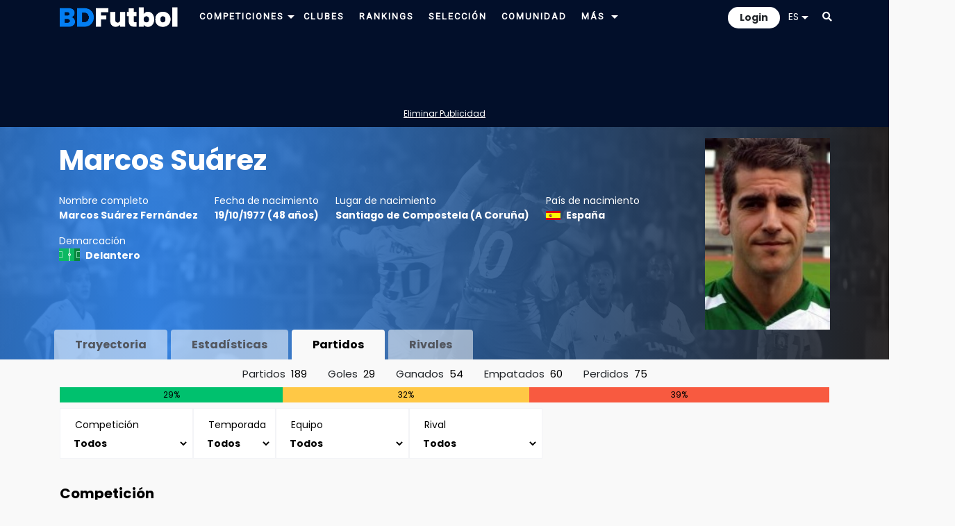

--- FILE ---
content_type: text/html; charset=utf-8
request_url: https://www.google.com/recaptcha/api2/aframe
body_size: 267
content:
<!DOCTYPE HTML><html><head><meta http-equiv="content-type" content="text/html; charset=UTF-8"></head><body><script nonce="y13w0AoQOeObvOMGO1r7Bw">/** Anti-fraud and anti-abuse applications only. See google.com/recaptcha */ try{var clients={'sodar':'https://pagead2.googlesyndication.com/pagead/sodar?'};window.addEventListener("message",function(a){try{if(a.source===window.parent){var b=JSON.parse(a.data);var c=clients[b['id']];if(c){var d=document.createElement('img');d.src=c+b['params']+'&rc='+(localStorage.getItem("rc::a")?sessionStorage.getItem("rc::b"):"");window.document.body.appendChild(d);sessionStorage.setItem("rc::e",parseInt(sessionStorage.getItem("rc::e")||0)+1);localStorage.setItem("rc::h",'1769308005054');}}}catch(b){}});window.parent.postMessage("_grecaptcha_ready", "*");}catch(b){}</script></body></html>